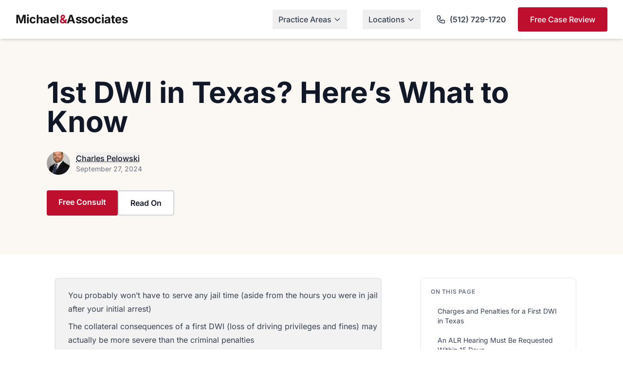

--- FILE ---
content_type: text/html; charset=utf-8
request_url: https://zealousadvocate.com/resources/texas/dwi-dui/first-dui-texas/
body_size: 21610
content:
<!DOCTYPE html>
<html lang="en">
<head>
    <meta charset="UTF-8">
    <meta name="viewport" content="width=device-width, initial-scale=1.0">
    
    <!-- Meta Tags -->
    <title>1st DWI in Texas? Here’s What to Know</title>
    <meta name="description" content="Most first DWIs carry a $2,000 fine and a mandatory minimum of three days in jail, but statistics show that most first offenders only spend a few hours in jail.">
    
    <meta property="og:image" content="https://zealous-advocate-media.s3.amazonaws.com/dev/blog/featured/2025/08/1st-DWI-in-Texas.jpg">
    <!-- Cache Debug Info (view source to see) -->
    
    <meta name="cache-status" content="HIT">
    <meta name="cache-source" content="From cache">
    <meta name="cache-timestamp" content="2026-01-29 17:35:49">
    
    
    <!-- End Cache Debug -->
    
    <!-- JSON-LD Schema Markup -->
    <script type="application/ld+json">
{
  "@context": "https://schema.org",
  "@graph": [
    {
      "@type": "LegalService",
      "@id": "https://zealousadvocate.com#organization",
      "name": "Michael & Associates, Attorneys at Law",
      "url": "https://zealousadvocate.com",
      "description": "Experienced criminal defense attorneys providing aggressive representation with a 98% Success Rate"
    },
    {
      "@type": "Article",
      "@id": "https://zealousadvocate.com/resources/texas/dwi-dui/first-dui-texas/#article",
      "headline": "1st DWI in Texas? Here’s What to Know",
      "name": "1st DWI in Texas? Here’s What to Know",
      "description": "Most first DWIs carry a $2,000 fine and a mandatory minimum of three days in jail, but statistics show that most first offenders only spend a few hours in jail.",
      "datePublished": "2024-09-27T17:54:20+00:00",
      "dateModified": "2025-08-18T22:54:11.142357+00:00",
      "mainEntityOfPage": "https://zealousadvocate.com/resources/texas/dwi-dui/first-dui-texas/",
      "url": "https://zealousadvocate.com/resources/texas/dwi-dui/first-dui-texas/",
      "image": "https://zealous-advocate-media.s3.amazonaws.com/dev/blog/featured/2025/08/1st-DWI-in-Texas.jpg",
      "articleSection": "Dwi Dui",
      "inLanguage": "en-US",
      "author": {
        "@type": "Person",
        "name": "Charles Pelowski",
        "jobTitle": "Criminal Defense Attorney",
        "worksFor": {"@id": "https://zealousadvocate.com#organization"},
        "url": "https://zealousadvocate.com/attorneys/charles-pelowski/",
        "sameAs": ["https://www.texasbar.com/AM/Template.cfm?Section=Find_A_Lawyer&template=/Customsource/MemberDirectory/MemberDirectoryDetail.cfm&ContactID=299383", "https://www.texasbar.com/AM/Template.cfm?Section=Find_A_Lawyer&template=/Customsource/MemberDirectory/MemberDirectoryDetail.cfm&ContactID=299383"]
      },
      "publisher": {
        "@id": "https://zealousadvocate.com#organization"
      },
      "isPartOf": {
        "@id": "https://zealousadvocate.com#website"
      }
    },
    {
      "@type": "WebSite",
      "@id": "https://zealousadvocate.com#website",
      "url": "https://zealousadvocate.com",
      "name": "Michael & Associates, Attorneys at Law",
      "inLanguage": "en-US"
    },
    {
      "@type": "BreadcrumbList",
      "@id": "https://zealousadvocate.com/resources/texas/dwi-dui/first-dui-texas/#breadcrumb",
      "itemListElement": [
        
        {
          "@type": "ListItem",
          "position": 1,
          "name": "Resources",
          "item": "https://zealousadvocate.com/resources/"
        },
        
        {
          "@type": "ListItem",
          "position": 2,
          "name": "Texas",
          "item": "https://zealousadvocate.com/resources/texas/"
        },
        
        {
          "@type": "ListItem",
          "position": 3,
          "name": "Dwi Dui",
          "item": "https://zealousadvocate.com/resources/texas/dwi-dui/"
        },
        
        {
          "@type": "ListItem",
          "position": 4,
          "name": "1st DWI in Texas? Here’s What to Know",
          "item": "https://zealousadvocate.com/resources/texas/dwi-dui/first-dui-texas/"
        }
        
      ]
    }
  ]
}
</script>

    
    
    <!-- Favicon -->
<link rel="icon" type="image/x-icon" href="/static/images/favicon.ico">
<link rel="shortcut icon" type="image/x-icon" href="/static/images/favicon.ico">
<!-- PNG Favicons -->
<link rel="icon" type="image/png" sizes="16x16" href="/static/images/favicon-16x16.png">
<link rel="icon" type="image/png" sizes="32x32" href="/static/images/favicon-32x32.png">
<!-- Apple Touch Icon -->
<link rel="apple-touch-icon" sizes="180x180" href="/static/images/apple-touch-icon.png">
<!-- Android Chrome Icons -->
<link rel="icon" type="image/png" sizes="192x192" href="/static/images/android-chrome-192x192.png">
<link rel="icon" type="image/png" sizes="512x512" href="/static/images/android-chrome-512x512.png">
    <link rel="stylesheet" href="/static/css/dist/styles.d7619d59162d.css">
    <link href="/static/fonts/inter.68132bc9bf73.css" rel="stylesheet">
    <link rel="stylesheet" href="https://cdnjs.cloudflare.com/ajax/libs/font-awesome/6.4.0/css/all.min.css">
    
    <style>
        /* Navigation Styles */
        nav {
            transition: all 0.3s ease;
        }

        /* Dropdown Menu Animation */
        .group:hover .group-hover\:opacity-100 {
            opacity: 1;
        }

        .group:hover .group-hover\:visible {
            visibility: visible;
        }

        /* Mobile Menu Transitions */
        #mobile-menu {
            transition: max-height 0.3s ease-out;
        }

        /* Rotate arrow for dropdown */
        .rotate-180 {
            transform: rotate(180deg);
        }

        /* Add shadow on scroll */
        nav.scrolled {
            box-shadow: 0 2px 4px 0 rgba(0,0,0,.1);
        }
        
        /* Color definitions */
        .bg-light-grey-1 {
            background-color: #FAFAFA;
        }
        
        .bg-light-tan-3 {
            background-color: #FBF8F3;
        }
        
        .bg-primary {
            background-color: rgb(190, 16, 46);
        }
        
        .text-dark-blue-alt {
            color: #243a5a;
        }
        
        .text-primary {
            color: rgb(190, 16, 46);
        }
        
        .text-primary-hover:hover {
            color: rgb(160, 12, 38);
        }
        
        /* Blog-specific styles */
        .prose {
            color: #1a202c;
            max-width: none;
        }
        
        .prose p {
            margin-bottom: 1.5rem;
            line-height: 1.75;
            font-size: 1.125rem;
            color: #374151; /* gray-700 - softer than black */
        }
        
        .prose h1 {
            font-size: 2.25rem;
            font-weight: 800;
            margin-top: 2.5rem;
            margin-bottom: 1rem;
            line-height: 1.2;
        }
        
        .prose h2 {
            font-size: 1.875rem;
            font-weight: 700;
            margin-top: 2.5rem;
            margin-bottom: 1rem;
            line-height: 1.3;
        }
        
        .prose h3 {
            font-size: 1.5rem;
            font-weight: 700;
            margin-top: 2rem;
            margin-bottom: 0.75rem;
            line-height: 1.3;
        }
        
        .prose h4 {
            font-size: 1.25rem;
            font-weight: 700;
            margin-top: 1.75rem;
            margin-bottom: 0.5rem;
        }
        
        .prose ul, .prose ol {
            margin-top: 1.25rem;
            margin-bottom: 1.25rem;
            padding-left: 1.625rem;
            color: #374151; /* gray-700 - same as paragraphs */
        }
        
        .prose li {
            margin-top: 0.5rem;
            margin-bottom: 0.5rem;
            line-height: 1.75;
            color: #374151; /* gray-700 - same as paragraphs */
        }
        
        .prose blockquote {
            border-left: 4px solid #e2e8f0;
            padding-left: 1rem;
            margin-top: 1.75rem;
            margin-bottom: 1.75rem;
            font-style: italic;
            color: #4a5568;
        }
        
        .prose img {
            margin-top: 2rem;
            margin-bottom: 2rem;
            border-radius: 0.5rem;
        }
        
        .prose a {
            color: rgb(190, 16, 46);
            text-decoration: underline;
            font-weight: 500;
        }
        
        .prose a:hover {
            color: rgb(160, 12, 38);
        }
        
        .prose strong {
            font-weight: 700;
        }
        
        .prose code {
            background-color: #f7fafc;
            padding: 0.125rem 0.25rem;
            border-radius: 0.25rem;
            font-size: 0.875rem;
        }
    </style>
    
    
    
    
<!-- ANALYTICS HEAD START -->

    
    
        
            <!-- Google tag (gtag.js) -->
<script async src="https://www.googletagmanager.com/gtag/js?id=G-HJKHEWSBGE"></script>
<script>
  window.dataLayer = window.dataLayer || [];
  function gtag(){dataLayer.push(arguments);}
  gtag('js', new Date());

  gtag('config', 'G-HJKHEWSBGE');
</script>
        
    
        
            <script type="text/javascript" src="//cdn.callrail.com/companies/684292346/0348927d6a27312c5230/12/swap.js"></script>
        
    
        
            <meta name="msvalidate.01" content="F0C82B824190818CFA8D2EBB5CEE79BA" />

<meta name="facebook-domain-verification" content="2i18an8og2fsz9tpzd6kgx816m75tz" />
        
    
        
            <script>
    !function(t,e){var o,n,p,r;e.__SV||(window.posthog && window.posthog.__loaded)||(window.posthog=e,e._i=[],e.init=function(i,s,a){function g(t,e){var o=e.split(".");2==o.length&&(t=t[o[0]],e=o[1]),t[e]=function(){t.push([e].concat(Array.prototype.slice.call(arguments,0)))}}(p=t.createElement("script")).type="text/javascript",p.crossOrigin="anonymous",p.async=!0,p.src=s.api_host.replace(".i.posthog.com","-assets.i.posthog.com")+"/static/array.js",(r=t.getElementsByTagName("script")[0]).parentNode.insertBefore(p,r);var u=e;for(void 0!==a?u=e[a]=[]:a="posthog",u.people=u.people||[],u.toString=function(t){var e="posthog";return"posthog"!==a&&(e+="."+a),t||(e+=" (stub)"),e},u.people.toString=function(){return u.toString(1)+".people (stub)"},o="init Dr Ur fi Lr zr ci Or jr capture Ai calculateEventProperties qr register register_once register_for_session unregister unregister_for_session Jr getFeatureFlag getFeatureFlagPayload isFeatureEnabled reloadFeatureFlags updateEarlyAccessFeatureEnrollment getEarlyAccessFeatures on onFeatureFlags onSurveysLoaded onSessionId getSurveys getActiveMatchingSurveys renderSurvey displaySurvey cancelPendingSurvey canRenderSurvey canRenderSurveyAsync identify setPersonProperties group resetGroups setPersonPropertiesForFlags resetPersonPropertiesForFlags setGroupPropertiesForFlags resetGroupPropertiesForFlags reset get_distinct_id getGroups get_session_id get_session_replay_url alias set_config startSessionRecording stopSessionRecording sessionRecordingStarted captureException loadToolbar get_property getSessionProperty Gr Br createPersonProfile Vr Cr Kr opt_in_capturing opt_out_capturing has_opted_in_capturing has_opted_out_capturing get_explicit_consent_status is_capturing clear_opt_in_out_capturing Hr debug O Wr getPageViewId captureTraceFeedback captureTraceMetric Rr".split(" "),n=0;n<o.length;n++)g(u,o[n]);e._i.push([i,s,a])},e.__SV=1)}(document,window.posthog||[]);
    posthog.init('phc_7CVriigYQalSWN0VDdUFBTBHi5GRtZYY9o8Ig0tzBSX', {
        api_host: 'https://us.i.posthog.com',
        defaults: '2025-11-30',
        person_profiles: 'identified_only', // or 'always' to create profiles for anonymous users as well
    })
</script>
        
    

<!-- ANALYTICS HEAD END -->
</head>
<body class="bg-white font-sans text-gray-900">
    <!-- Navigation -->
    



<!-- Navigation Bar -->
<nav class="bg-white shadow-md fixed w-full top-0 z-50">
    <div class="max-w-7xl mx-auto px-4 sm:px-6 lg:px-8">
        <div class="flex justify-between items-center h-20">
            <!-- Logo -->
            <div class="flex-shrink-0">
                <a href="/" class="flex items-center">
                    <span class="text-2xl" style="font-family: 'Inter', -apple-system, BlinkMacSystemFont, sans-serif; font-weight: 700; color: #141414; letter-spacing: -0.02em;">
                        Michael<span class="text-primary">&</span>Associates
                    </span>
                </a>
            </div>

            <!-- Desktop Navigation -->
            <div class="hidden lg:flex lg:items-center lg:space-x-8">
                <!-- Main Menu Items -->
                <div class="flex items-center space-x-8">
                    <!-- Practice Areas Dropdown -->
                    <div class="relative group">
                        <button class="text-gray-700 hover:text-primary px-3 py-2 text-base font-medium transition-colors duration-200 flex items-center">
                            Practice Areas
                            <svg class="ml-1 h-4 w-4" fill="none" stroke="currentColor" viewBox="0 0 24 24">
                                <path stroke-linecap="round" stroke-linejoin="round" stroke-width="2" d="M19 9l-7 7-7-7"></path>
                            </svg>
                        </button>
                        <!-- Dropdown Menu -->
                        <div class="absolute left-0 mt-2 w-64 bg-white rounded-md shadow-lg opacity-0 invisible group-hover:opacity-100 group-hover:visible transition-all duration-200">
                            <div class="py-1">
                                <a href="/criminal-defense/" class="block px-4 py-3 text-sm text-gray-700 hover:bg-gray-100 hover:text-primary">Criminal Defense</a>
                                <a href="/dwi-dui/" class="block px-4 py-3 text-sm text-gray-700 hover:bg-gray-100 hover:text-primary">DWI/DUI Defense</a>
                                <a href="/assault/" class="block px-4 py-3 text-sm text-gray-700 hover:bg-gray-100 hover:text-primary">Assault & Battery</a>
                                <a href="/drug-possession/" class="block px-4 py-3 text-sm text-gray-700 hover:bg-gray-100 hover:text-primary">Drug Crimes</a>
                                <a href="/theft/" class="block px-4 py-3 text-sm text-gray-700 hover:bg-gray-100 hover:text-primary">Theft Crimes</a>
                            </div>
                        </div>
                    </div>

                    <!-- Locations Dropdown -->
                    <div class="relative group">
                        <button class="text-gray-700 hover:text-primary px-3 py-2 text-base font-medium transition-colors duration-200 flex items-center">
                            Locations
                            <svg class="ml-1 h-4 w-4" fill="none" stroke="currentColor" viewBox="0 0 24 24">
                                <path stroke-linecap="round" stroke-linejoin="round" stroke-width="2" d="M19 9l-7 7-7-7"></path>
                            </svg>
                        </button>
                        <!-- Dropdown Menu -->
                        <div class="absolute left-0 mt-2 w-64 bg-white rounded-md shadow-lg opacity-0 invisible group-hover:opacity-100 group-hover:visible transition-all duration-200">
                            <div class="py-1">
                                
                                    <a href="/criminal-defense/california/los-angeles/" class="block px-4 py-3 text-sm text-gray-700 hover:bg-gray-100 hover:text-primary">
                                        Los Angeles, CA
                                    </a>
                                
                                    <a href="/criminal-defense/tennessee/nashville/" class="block px-4 py-3 text-sm text-gray-700 hover:bg-gray-100 hover:text-primary">
                                        Nashville, TN
                                    </a>
                                
                                    <a href="/criminal-defense/texas/austin/" class="block px-4 py-3 text-sm text-gray-700 hover:bg-gray-100 hover:text-primary">
                                        Austin, TX
                                    </a>
                                
                                    <a href="/criminal-defense/texas/dallas/" class="block px-4 py-3 text-sm text-gray-700 hover:bg-gray-100 hover:text-primary">
                                        Dallas, TX
                                    </a>
                                
                                    <a href="/criminal-defense/texas/fort-worth/" class="block px-4 py-3 text-sm text-gray-700 hover:bg-gray-100 hover:text-primary">
                                        Fort Worth, TX
                                    </a>
                                
                                    <a href="/criminal-defense/texas/houston/" class="block px-4 py-3 text-sm text-gray-700 hover:bg-gray-100 hover:text-primary">
                                        Houston, TX
                                    </a>
                                
                                    <a href="/criminal-defense/texas/san-antonio/" class="block px-4 py-3 text-sm text-gray-700 hover:bg-gray-100 hover:text-primary">
                                        San Antonio, TX
                                    </a>
                                
                            </div>
                        </div>
                    </div>
                </div>

                <!-- Contact Info and CTA -->
                <div class="flex items-center space-x-6 ml-8">
                    <!-- Phone Number -->
                    <a href="tel:+15127291720" class="flex items-center text-gray-700 hover:text-primary transition-colors duration-200">
                        <svg class="h-5 w-5 mr-2" fill="none" stroke="currentColor" viewBox="0 0 24 24">
                            <path stroke-linecap="round" stroke-linejoin="round" stroke-width="2" d="M3 5a2 2 0 012-2h3.28a1 1 0 01.948.684l1.498 4.493a1 1 0 01-.502 1.21l-2.257 1.13a11.042 11.042 0 005.516 5.516l1.13-2.257a1 1 0 011.21-.502l4.493 1.498a1 1 0 01.684.949V19a2 2 0 01-2 2h-1C9.716 21 3 14.284 3 6V5z"></path>
                        </svg>
                        <span class="font-semibold">(512) 729-1720</span>
                    </a>

                    <!-- CTA Button -->
                    <a href="/contact/" class="inline-flex items-center justify-center px-6 py-3 border border-transparent text-base font-medium rounded-md text-white bg-primary hover:bg-primary-hover transition-colors duration-200">
                        Free Case Review
                    </a>
                </div>
            </div>

            <!-- Mobile menu button -->
            <div class="lg:hidden">
                <button type="button" id="mobile-menu-button" class="inline-flex items-center justify-center p-2 rounded-md text-gray-700 hover:text-primary hover:bg-gray-100 focus:outline-none focus:ring-2 focus:ring-inset focus:ring-primary">
                    <span class="sr-only">Open main menu</span>
                    <!-- Hamburger icon -->
                    <svg class="block h-6 w-6" fill="none" stroke="currentColor" viewBox="0 0 24 24">
                        <path stroke-linecap="round" stroke-linejoin="round" stroke-width="2" d="M4 6h16M4 12h16M4 18h16"></path>
                    </svg>
                    <!-- Close icon (hidden by default) -->
                    <svg class="hidden h-6 w-6" fill="none" stroke="currentColor" viewBox="0 0 24 24">
                        <path stroke-linecap="round" stroke-linejoin="round" stroke-width="2" d="M6 18L18 6M6 6l12 12"></path>
                    </svg>
                </button>
            </div>
        </div>
    </div>

    <!-- Mobile menu (hidden by default) -->
    <div class="lg:hidden hidden" id="mobile-menu">
        <div class="px-2 pt-2 pb-3 space-y-1 bg-white shadow-lg">
            <!-- Mobile Practice Areas -->
            <div class="border-t border-gray-200 pt-2">
                <button class="w-full text-left px-3 py-2 text-base font-medium text-gray-700 hover:text-primary hover:bg-gray-50 flex items-center justify-between" id="mobile-practice-areas-button">
                    Practice Areas
                    <svg class="h-4 w-4 transition-transform" fill="none" stroke="currentColor" viewBox="0 0 24 24">
                        <path stroke-linecap="round" stroke-linejoin="round" stroke-width="2" d="M19 9l-7 7-7-7"></path>
                    </svg>
                </button>
                <!-- Mobile Practice Areas Submenu -->
                <div class="hidden pl-6" id="mobile-practice-areas-menu">
                    <a href="/criminal-defense/" class="block px-3 py-2 text-base font-medium text-gray-600 hover:text-primary hover:bg-gray-50">Criminal Defense</a>
                    <a href="/dwi-dui/" class="block px-3 py-2 text-base font-medium text-gray-600 hover:text-primary hover:bg-gray-50">DWI/DUI Defense</a>
                    <a href="/assault/" class="block px-3 py-2 text-base font-medium text-gray-600 hover:text-primary hover:bg-gray-50">Assault & Battery</a>
                    <a href="/drug-possession/" class="block px-3 py-2 text-base font-medium text-gray-600 hover:text-primary hover:bg-gray-50">Drug Crimes</a>
                    <a href="/theft/" class="block px-3 py-2 text-base font-medium text-gray-600 hover:text-primary hover:bg-gray-50">Theft Crimes</a>
                </div>
            </div>

            <!-- Mobile Locations -->
            <div class="border-t border-gray-200 pt-2">
                <button class="w-full text-left px-3 py-2 text-base font-medium text-gray-700 hover:text-primary hover:bg-gray-50 flex items-center justify-between" id="mobile-locations-button">
                    Locations
                    <svg class="h-4 w-4 transition-transform" fill="none" stroke="currentColor" viewBox="0 0 24 24">
                        <path stroke-linecap="round" stroke-linejoin="round" stroke-width="2" d="M19 9l-7 7-7-7"></path>
                    </svg>
                </button>
                <!-- Mobile Locations Submenu -->
                <div class="hidden pl-6" id="mobile-locations-menu">
                    
                        <a href="/criminal-defense/california/los-angeles/" class="block px-3 py-2 text-base font-medium text-gray-600 hover:text-primary hover:bg-gray-50">
                            Los Angeles, CA
                        </a>
                    
                        <a href="/criminal-defense/tennessee/nashville/" class="block px-3 py-2 text-base font-medium text-gray-600 hover:text-primary hover:bg-gray-50">
                            Nashville, TN
                        </a>
                    
                        <a href="/criminal-defense/texas/austin/" class="block px-3 py-2 text-base font-medium text-gray-600 hover:text-primary hover:bg-gray-50">
                            Austin, TX
                        </a>
                    
                        <a href="/criminal-defense/texas/dallas/" class="block px-3 py-2 text-base font-medium text-gray-600 hover:text-primary hover:bg-gray-50">
                            Dallas, TX
                        </a>
                    
                        <a href="/criminal-defense/texas/fort-worth/" class="block px-3 py-2 text-base font-medium text-gray-600 hover:text-primary hover:bg-gray-50">
                            Fort Worth, TX
                        </a>
                    
                        <a href="/criminal-defense/texas/houston/" class="block px-3 py-2 text-base font-medium text-gray-600 hover:text-primary hover:bg-gray-50">
                            Houston, TX
                        </a>
                    
                        <a href="/criminal-defense/texas/san-antonio/" class="block px-3 py-2 text-base font-medium text-gray-600 hover:text-primary hover:bg-gray-50">
                            San Antonio, TX
                        </a>
                    
                </div>
            </div>

            <!-- Mobile Contact Section -->
            <div class="border-t border-gray-200 pt-4 pb-3">
                <a href="tel:+15127291720" class="flex items-center px-3 py-2 text-base font-medium text-gray-700 hover:text-primary">
                    <svg class="h-5 w-5 mr-2" fill="none" stroke="currentColor" viewBox="0 0 24 24">
                        <path stroke-linecap="round" stroke-linejoin="round" stroke-width="2" d="M3 5a2 2 0 012-2h3.28a1 1 0 01.948.684l1.498 4.493a1 1 0 01-.502 1.21l-2.257 1.13a11.042 11.042 0 005.516 5.516l1.13-2.257a1 1 0 011.21-.502l4.493 1.498a1 1 0 01.684.949V19a2 2 0 01-2 2h-1C9.716 21 3 14.284 3 6V5z"></path>
                    </svg>
                    <span class="font-semibold">(512) 729-1720</span>
                </a>
                <div class="mt-3 px-3">
                    <a href="/contact/" class="block w-full text-center px-6 py-3 border border-transparent text-base font-medium rounded-md text-white bg-primary hover:bg-primary-hover">
                        Free Case Review
                    </a>
                </div>
            </div>
        </div>
    </div>
</nav>

<!-- Navigation JavaScript -->
<script>
    // Mobile menu toggle
    const mobileMenuButton = document.getElementById('mobile-menu-button');
    const mobileMenu = document.getElementById('mobile-menu');
    const hamburgerIcon = mobileMenuButton.querySelector('svg:first-child');
    const closeIcon = mobileMenuButton.querySelector('svg:last-child');

    mobileMenuButton.addEventListener('click', () => {
        mobileMenu.classList.toggle('hidden');
        hamburgerIcon.classList.toggle('hidden');
        closeIcon.classList.toggle('hidden');
    });

    // Mobile submenu toggles
    const practiceAreasButton = document.getElementById('mobile-practice-areas-button');
    const practiceAreasMenu = document.getElementById('mobile-practice-areas-menu');
    const locationsButton = document.getElementById('mobile-locations-button');
    const locationsMenu = document.getElementById('mobile-locations-menu');

    practiceAreasButton.addEventListener('click', () => {
        practiceAreasMenu.classList.toggle('hidden');
        practiceAreasButton.querySelector('svg').classList.toggle('rotate-180');
    });

    locationsButton.addEventListener('click', () => {
        locationsMenu.classList.toggle('hidden');
        locationsButton.querySelector('svg').classList.toggle('rotate-180');
    });

    // Add shadow on scroll
    window.addEventListener('scroll', () => {
        if (window.scrollY > 0) {
            document.querySelector('nav').classList.add('scrolled');
        } else {
            document.querySelector('nav').classList.remove('scrolled');
        }
    });
</script>

<style>
    .rotate-180 {
        transform: rotate(180deg);
    }

    /* Add shadow on scroll */
    nav.scrolled {
        box-shadow: 0 2px 4px 0 rgba(0,0,0,.1);
    }
</style>
    
    <!-- Spacer to account for fixed navigation -->
    <div class="h-20"></div>
    
    
<!-- Hero Section with Tan Background -->
<div class="hero-section bg-light-tan-3 py-16 md:py-20">
    <div class="max-w-6xl mx-auto px-4 sm:px-6 lg:px-8">
        <!-- Article Header -->
        <header>
            <h1 class="text-4xl md:text-5xl lg:text-6xl font-bold text-gray-900 mb-8 leading-tight">1st DWI in Texas? Here’s What to Know</h1>
            
            <!-- Author and Date -->
            <div class="flex items-center mb-8 relative">
                
                    <!-- Attorney Author -->
                    <!-- Author Avatar -->
                    
                    <img src="https://zealous-advocate-media.s3.amazonaws.com/prod/attorneys/_charles-pelowskiimage-e1713195562593.webp" alt="Charles Pelowski" class="w-12 h-12 rounded-full object-cover mr-3">
                    
                    <div>
                        <button type="button" class="author-popover-trigger font-medium text-gray-900 hover:text-primary underline decoration-dotted underline-offset-2 cursor-pointer" data-author-id="12">
                            Charles Pelowski
                        </button>
                        <div class="text-sm text-gray-500">September 27, 2024</div>
                    </div>
                
                
                
                <!-- Author Popover (attorneys only) -->
                <div id="author-popover-12" class="author-popover absolute left-0 top-full mt-2 w-72 bg-white border border-gray-200 rounded-lg shadow-lg p-4 z-50 hidden">
                    <div class="mb-3">
                        <div class="flex items-start space-x-3 mb-2">
                            
                            <img src="https://zealous-advocate-media.s3.amazonaws.com/prod/attorneys/_charles-pelowskiimage-e1713195562593.webp" alt="Charles Pelowski" class="w-10 h-10 rounded-full object-cover flex-shrink-0">
                            
                            <div class="flex-1">
                                <a href="/attorneys/charles-pelowski/" class="group">
                                    <h3 class="font-semibold text-primary text-base inline-flex items-center">
                                        Charles Pelowski
                                        <svg class="w-3 h-3 ml-1" fill="none" stroke="currentColor" viewBox="0 0 24 24">
                                            <path stroke-linecap="round" stroke-linejoin="round" stroke-width="2" d="M10 6H6a2 2 0 00-2 2v10a2 2 0 002 2h10a2 2 0 002-2v-4M14 4h6m0 0v6m0-6L10 14"></path>
                                        </svg>
                                    </h3>
                                </a>
                                <p class="text-xs text-gray-600 mt-0.5">Senior Defense Attorney</p>
                            </div>
                        </div>
                        
                        <div class="ml-12 text-xs text-gray-500">
                            
                            <p>Texas Tech University</p>
                            
                            
                            <p>Texas Tech University</p>
                            
                        </div>
                        
                    </div>
                    
                    
                    <p class="text-xs text-gray-600 mb-3 leading-relaxed">Charles defends everything from minor infractions to high-profile murders with creative strategy, deep commitment to the jury trial system, and an unwavering drive to fight for the underdog.</p>
                    
                    
                    <div class="pt-3 border-t border-gray-100 flex items-center justify-between">
                        
                        <div class="text-xs text-gray-600">
                            <span class="font-medium">Bar #:</span> 
                            
                            <a href="https://www.texasbar.com/AM/Template.cfm?Section=Find_A_Lawyer&amp;template=/Customsource/MemberDirectory/MemberDirectoryDetail.cfm&amp;ContactID=299383" target="_blank" class="text-primary hover:underline">24061053</a>
                            
                        </div>
                        
                        
                        
                        <a href="https://www.texasbar.com/AM/Template.cfm?Section=Find_A_Lawyer&amp;template=/Customsource/MemberDirectory/MemberDirectoryDetail.cfm&amp;ContactID=299383" target="_blank" class="text-primary hover:text-red-700 transition" title="LinkedIn Profile">
                            <i class="fab fa-linkedin text-lg"></i>
                        </a>
                        
                    </div>
                </div>
                
            </div>
            
            <!-- CTA Buttons -->
            <div class="flex gap-4">
                <a href="/contact/" class="bg-primary text-white px-6 py-3 rounded-md font-semibold hover:bg-red-700 transition">
                    Free Consult
                </a>
                <button onclick="document.getElementById('article-content').scrollIntoView({ behavior: 'smooth' })" class="bg-white text-gray-900 border-2 border-gray-300 px-6 py-3 rounded-md font-semibold hover:bg-gray-50 transition">
                    Read On
                </button>
            </div>
        </header>
    </div>
</div>

<!-- Main Content with Medium Width Layout -->
<div class="max-w-6xl mx-auto px-4 sm:px-6 lg:px-8 py-12">
    <div class="grid lg:grid-cols-3 gap-12 lg:gap-16">
        <!-- Main Article - 2 columns on desktop -->
        <article class="lg:col-span-2 lg:self-start">
            
            <!-- Mobile TOC (Progressive Enhancement) -->
            
            <details class="toc-mobile lg:hidden mb-6" id="mobile-toc">
                <summary class="toc-mobile-header cursor-pointer select-none list-none flex justify-between items-center bg-gray-50 border border-gray-200 rounded-lg px-4 py-3">
                    <span class="font-semibold text-gray-900">On this page</span>
                    <svg class="chevron w-5 h-5 text-gray-500 transition-transform" width="20" height="20" fill="none" stroke="currentColor" viewBox="0 0 24 24">
                        <path stroke-linecap="round" stroke-linejoin="round" stroke-width="2" d="M19 9l-7 7-7-7"></path>
                    </svg>
                </summary>
                <nav class="toc-mobile-content bg-white border-x border-b border-gray-200 rounded-b-lg">
                    
                    <a href="#charges-and-penalties-for-a-first-dwi-in-texas" class="toc-mobile-item block px-4 py-3 text-gray-700 hover:bg-gray-50 hover:text-primary transition border-t border-gray-100 first:border-t-0">
                        Charges and Penalties for a First DWI in Texas
                    </a>
                    
                    <a href="#an-alr-hearing-must-be-requested-within-15-days" class="toc-mobile-item block px-4 py-3 text-gray-700 hover:bg-gray-50 hover:text-primary transition border-t border-gray-100 first:border-t-0">
                        An ALR Hearing Must Be Requested Within 15 Days
                    </a>
                    
                    <a href="#what-kind-of-sentence-should-i-expect-for-a-first-" class="toc-mobile-item block px-4 py-3 text-gray-700 hover:bg-gray-50 hover:text-primary transition border-t border-gray-100 first:border-t-0">
                        What Kind of Sentence Should I Expect for a First DWI?
                    </a>
                    
                    <a href="#texas-second-chance-law" class="toc-mobile-item block px-4 py-3 text-gray-700 hover:bg-gray-50 hover:text-primary transition border-t border-gray-100 first:border-t-0">
                        Texas’ Second-Chance Law
                    </a>
                    
                    <a href="#how-to-get-your-dwi-charge-dismissed" class="toc-mobile-item block px-4 py-3 text-gray-700 hover:bg-gray-50 hover:text-primary transition border-t border-gray-100 first:border-t-0">
                        How to Get Your DWI Charge Dismissed
                    </a>
                    
                </nav>
            </details>
            
    
            <!-- Featured Image removed - keeping for SEO/social but not displaying -->
            
            <!-- Article Content -->
            <div id="article-content" class="prose prose-lg max-w-none">
                
                <div id="inline-cta-container" data-post-id="353" class="not-prose hidden border-l-4 border-primary bg-gray-50 p-4 sm:p-6 rounded-r-lg mb-8" role="region" aria-label="Contact prompt">
                    <!-- Initial question state -->
                    <div id="cta-question" class="cta-state">
                        <p class="text-base sm:text-lg font-medium text-gray-900 mb-4">Are you facing criminal charges?</p>
                        <div class="flex flex-col sm:flex-row gap-3">
                            <button id="cta-yes" class="px-6 py-3 bg-primary text-white rounded-md font-semibold hover:bg-red-700 transition shadow-sm">
                                Yes
                            </button>
                            <button id="cta-no" class="px-6 py-3 bg-gray-100 text-gray-700 border border-gray-300 rounded-md font-semibold hover:bg-gray-200 transition shadow-sm">
                                No, just researching
                            </button>
                        </div>
                    </div>

                    <!-- Expanded CTA state (hidden initially) -->
                    <div id="cta-expanded" class="cta-state hidden" aria-live="polite">
                        <p class="text-base sm:text-lg font-medium text-gray-900 mb-4">Get a free, confidential case review</p>
                        <a href="/contact/" id="cta-contact-link" class="inline-flex items-center px-6 py-3 bg-primary rounded-md font-semibold hover:bg-red-700 transition shadow-sm" style="color: white !important;">
                            Schedule Free Consultation
                            <svg class="ml-2 w-4 h-4" fill="none" stroke="currentColor" viewBox="0 0 24 24" aria-hidden="true" style="color: white;">
                                <path stroke-linecap="round" stroke-linejoin="round" stroke-width="2" d="M9 5l7 7-7 7"></path>
                            </svg>
                        </a>
                    </div>
                </div>
                
                <div class="entry-content w-full prose lg:prose-lg prose max-w-none px-4 lg:prose-xl font-body prose-a:text-primary">
<div class="wp-block-group has-border-color has-foreground-border-color has-background is-layout-flow wp-block-group-is-layout-flow" style="border-width:2px;border-radius:8px;background-color:#f2f2f2;padding-top:var(--wp--preset--spacing--20);padding-right:var(--wp--preset--spacing--30);padding-bottom:var(--wp--preset--spacing--20);padding-left:var(--wp--preset--spacing--30)"><div>
<ul>
<li>You probably won’t have to serve any jail time (aside from the hours you were in jail after your initial arrest)</li>
<li>The collateral consequences of a first DWI (loss of driving privileges and fines) may actually be more severe than the criminal penalties</li>
<li>Less than 1% of our first DWI cases result in jail time or total loss of driving privileges</li>
</ul>
</div></div>
<p>Most first DWIs are Class B misdemeanors, which carry a maximum of 180 days in jail, a $2,000 fine, and a mandatory minimum of three days in county jail (which can be suspended or probated).</p>
<p>However, statistics show that most first offenders won’t spend more than a few hours in jail. It’s important to remember to stay calm, contact a lawyer immediately, and do not plead guilty.</p>
<p>If you get a first DWI in Texas, it’s not the end of the world. We estimate that less than 1% of our first DWI cases result in jail time.  </p>
<p>However, a first DWI can be expensive – particularly if you plead guilty. Fines and fees alone can add up to more than $5,000. And your car insurance rates will increase.</p>
<p>Read on to learn what you can expect after a DWI arrest.</p>
<h2 id="charges-and-penalties-for-a-first-dwi-in-texas">Charges and Penalties for a First DWI in Texas</h2>
<p>Most first-time DWI offenses are classified as <a href="https://zealousadvocate.com/resources/texas/class-b-misdemeanor-texas/" rel="noopener" target="_blank" title="">Class B misdemeanors</a>, with a maximum fine of $2,000, up to 180 days in jail, and a mandatory minimum of three days in county jail (which can be suspended or probated.)</p>
<p>The likelihood of getting the maximum penalties for a first offense is minimal, particularly if you have an experienced DWI attorney. However, a few extenuating circumstances can lead to elevated felony charges for a first offense.</p>
<ul>
<li><strong>DWI with an open container: </strong>This remains a Class B misdemeanor, but the presence of an open container can result in a minimum jail sentence of six days.</li>
<li><strong>BAC of .15 or higher: </strong>If your blood test shows a blood alcohol concentration (BAC) of 0.15 or higher, it is considered a <a href="https://zealousadvocate.com/resources/texas/class-a-misdemeanors/" title="">Class A misdemeanor</a>. The maximum penalty is a fine of up to $4,000 and up to a year in jail. </li>
<li><strong>DWI with a passenger under 15: </strong>This is considered a state jail felony in Texas. The maximum penalty is a fine of up to $10,000 and two years in state jail.</li>
<li><strong>Intoxication assault: </strong>This is considered a <a href="https://zealousadvocate.com/resources/texas/third-degree-felony-texas/" title="">third-degree felony</a> in Texas and can carry a fine of up to $10,000 and between 2 to 10 years in prison. </li>
<li><strong>Intoxication manslaughter: </strong>This is a second-degree felony in Texas. It can carry between  2 to 20 years in prison and a $10,000 fine, plus mandatory community service.</li>
</ul>
<h2 id="an-alr-hearing-must-be-requested-within-15-days">An ALR Hearing Must Be Requested Within 15 Days</h2>
<p>Losing your driver’s license is a risk with any DWI arrest. We can help to prevent that. Within 15 days of your arrest, you must request an Administrative License Revocation hearing. </p>
<p>An ALR hearing is a civil proceeding to determine whether your driver’s license should be suspended following a DWI or DUI arrest. This hearing is separate from the criminal case and focuses on whether a person’s driver’s license should be suspended due to the DWI/DUI incident. You will also have a separate defense lawyer.</p>
<p>Think of the ALR as two parallel train tracks. The trains don’t jump from one track to another, but they’re both headed in the same direction.</p>
<p>This hearing is not only a critical way to protect your driving privileges – it also helps us to determine how strong the state’s DWI case against you is. The hearing allows our experienced ALR team to hear any evidence the state thinks it has against you. Then, we can use that information to fight the charges against you. </p>
<p>The ALR is not the same as a DWI trial — it doesn’t address guilt but focuses exclusively on driver’s license suspension. It gives the state a chance to determine whether your license should be suspended and you (or your attorney – you do not need to be present) the chance to demonstrate why it shouldn’t.</p>
<p>If you win the ALR hearing, you could still lose your driver’s license during a DWI trial, but our goal is to avoid license suspension altogether. </p>
<p>If you lose the ALR hearing, we can request an Occupational Driver’s License (ODL), which will allow you to continue to drive to work and complete essential tasks. We rarely, if ever, have issues obtaining an ODL for clients. </p>
<h2 id="what-kind-of-sentence-should-i-expect-for-a-first-">What Kind of Sentence Should I Expect for a First DWI?</h2>
<p>Most people who face misdemeanor charges (and don’t automatically plead no contest or guilty) typically do not end up in jail. </p>
<p>We always strive for complete case dismissal, which we will get into in a bit, but there are also several alternative sentencing options, including</p>
<ul>
<li>Deferred adjudication</li>
<li>Probation</li>
<li>Negotiating reduced charges</li>
</ul>
<p>Additionally, some first-time offenders may be eligible for a pretrial intervention program (PTI). The goal of these programs is to focus on rehabilitation to reduce future incidents. When enrolled in a PTI, your case remains active until all conditions have been met. After that, the case will be dismissed. It is similar to probation, except you’re eligible to have your arrest expunged from your record, and you may not be required to attend regular meetings with a probation officer.</p>
<p>Typical conditions for a PTI include:</p>
<ul>
<li>Attending alcohol awareness classes</li>
<li>Submitting to regular drug and alcohol testing</li>
<li>Performing community service</li>
<li>Attendance at counseling sessions or a victim impact panel.</li>
<li>Meeting with a program supervisor</li>
</ul>
<h3>First DWI Sentencing Statistics</h3>
<p>Additionally, we pulled data from the five largest counties in Texas to see the outcomes. In 2023, there were 30,066 first-time DWI charges in Texas’ five largest counties, and 24% were sentenced to jail time.</p>
<p>Most first DWI cases in Bexar, Dallas, Harris, Tarrant, and Travis counties ended with either a guilty plea or a dismissal:</p>
<figure class="is-style-stripes"><table class="has-fixed-layout"><tbody><tr><td><strong>Outcome</strong></td><td><strong>Total cases</strong></td><td><strong>Percentage</strong></td></tr><tr><td><strong>Guilty pleas</strong></td><td>10,574</td><td>39.29%</td></tr><tr><td><strong>Dismissals</strong></td><td>10,294</td><td>38.25%</td></tr><tr><td><strong>Deferred adjudication</strong></td><td>4,350</td><td>16.16%</td></tr><tr><td><strong>Convictions (by a judge or jury)</strong></td><td>77</td><td>.29%</td></tr><tr><td><strong>Acquittals (by a judge or jury)</strong></td><td>36</td><td>.13%</td></tr><tr><td><strong>Motions to revoke probation</strong></td><td>1,541</td><td>5.73%</td></tr><tr><td><strong>Other outcomes</strong></td><td>42</td><td>.16%</td></tr></tbody></table><figcaption>Source: <a href="https://courtsdata.traviscountytx.gov/CriminalAnalytics/">https://courtsdata.traviscountytx.gov/CriminalAnalytics/</a></figcaption></figure>
<p>About 66% of first-time offenders who were either convicted or pleaded guilty or no contest were sentenced to county jail (usually for about 72 hours), while 34% were sentenced to probation.</p>
<p>To be clear, these statistics are averages that include those who hired a court-appointed attorney or who pleaded guilty: we almost never expect a conviction for our clients charged with a 1st DWI.</p>
<h2 id="texas-second-chance-law">Texas’ Second-Chance Law</h2>
<p>Passed in 2018, Texas’ Second Chance Law provides some first-time DWI offenders the chance to have their records sealed, though you will have to go back to court to ask the judge to grant this.  </p>
<p>However, some criteria must be met:</p>
<ul>
<li>There may be a waiting period that starts when your sentence has been completed</li>
<li>You must complete an application process by petitioning the court in the county of your conviction</li>
<li>You must show that you’ve complied with all court orders and conditions attached to your case (including payment of all fines, fees, and any restitution the court has ordered).</li>
<li>You may be required to install an ignition interlock device (IID) in your vehicle as a condition of the program </li>
<li>Your DWI must not have involved any factors that would elevate it to a felony, such as BAC over .15 or driving with a passenger under the age of 15</li>
</ul>
<h2 id="how-to-get-your-dwi-charge-dismissed">How to Get Your DWI Charge Dismissed</h2>
<ul>
<li>DO NOT plead guilty</li>
<li>Contact an experienced DWI attorney as soon as possible</li>
<li>Have your attorney request an Administrative License Revocation hearing within 15 days of your arrest</li>
</ul>
<p>Each case is unique, so we will review all aspects of your arrest and use the following tactics to fight your case:</p>
<p><strong>Challenging your traffic stop: </strong>Did the police have reasonable suspicion to pull you over? If the stop was not justified, any evidence found during the stop could be suppressed. This includes breathalyzer result</p>
<p><strong>Improper police procedures: </strong>Did the officer fail to follow the appropriate protocols?</p>
<p><strong>Questioning a field sobriety test: </strong>These tests are designed for failure. Improper instructions, weather conditions, and other variables could help us challenge the validity of the results. </p>
<p><strong>Physical conditions: </strong>Do you have an injury, disability, or medical condition that makes it difficult to perform field sobriety tests?</p>
<p><strong>Breathalyzer malfunctions:</strong> Breathalyzer machines must be properly calibrated. Otherwise, results can be inaccurate.</p>
<p><strong>Blood test errors: </strong>Contamination, improper storage, or improper handling of blood samples can affect the results.</p>
<p><strong>Medical conditions:</strong> Breath tests are notoriously inaccurate for people with health conditions such as diabetes and GERD (gastroesophageal reflux disease). The use of certain medications or even a poorly-timed burp can lead to false positives.</p>
<p><strong>Were your constitutional rights violated? </strong>If you were not adequately informed of your Miranda rights (the right to remain silent) during the arrest before you were officially questioned, we may be able to exclude any statements or admissions.</p>
<p><strong>Reviewing police video: </strong>Reviewing video footage of the traffic stop, field sobriety tests, and arrest may prove that the officer’s observations were incorrect or that you were not impaired.</p>
<p><strong>Witness testimony:</strong> Are there witnesses who could testify that you were not impaired?</p>
<p><strong>Is the evidence insufficient?</strong> If the prosecution cannot prove beyond a reasonable doubt that you were impaired, we may be able to file a motion to dismiss the case. </p>
<p>Even if dismissal is not possible, your attorney may be able to negotiate a reduction in charges (e.g., from DWI to reckless driving) or enroll you in a pre-trial diversion program. </p>
</div>
            </div>
            
            <!-- Author Box at Bottom -->
            <div class="mt-12 p-8 bg-gray-50 rounded-lg border border-gray-200">
                <div class="flex items-start space-x-4">
                    
                        <!-- Attorney Author Bio -->
                        
                        <img src="https://zealous-advocate-media.s3.amazonaws.com/prod/attorneys/_charles-pelowskiimage-e1713195562593.webp" alt="Charles Pelowski" class="w-20 h-20 rounded-full object-cover flex-shrink-0">
                        
                        <div class="flex-1">
                            <h3 class="text-xl font-bold text-gray-900 mb-2">
                                About <a href="/attorneys/charles-pelowski/" class="text-gray-900 hover:text-primary transition">Charles Pelowski</a>
                            </h3>
                            
                            <p class="text-gray-600 leading-relaxed mb-4">Charles Pelowski is a Senior Trial Attorney at Michael &amp; Associates based in Houston, Texas, and a Board Certified Criminal Law Specialist by the Texas Board of Legal Specialization. For more than 15 years, he has defended clients across Texas in cases ranging from misdemeanors to serious felonies, trying dozens of jury trials and handling multiple criminal appeals—including reversals and an appeal-winning acquittal. Board Certification in Criminal Law is one of the highest professional dis…</p>
                            
                            <div class="flex items-center gap-4">
                                <a href="/attorneys/charles-pelowski/" class="text-primary hover:text-red-700 font-medium">View Full Profile →</a>
                                
                            </div>
                        </div>
                    
                </div>
            </div>
            
        </article>
        
        <!-- Sidebar - 1 column on desktop -->
        <aside class="lg:col-span-1">
            <!-- Desktop TOC -->
            
            <div class="toc-desktop" id="desktop-toc" style="display: none;">
                <div class="toc-sticky-wrapper" id="toc-sticky">
                    <nav aria-label="Table of contents" class="bg-white border border-gray-200 rounded-lg p-5">
                        <h2 class="toc-title text-xs font-semibold uppercase text-gray-500 tracking-wider mb-4">On this page</h2>
                        <ul role="list" class="space-y-2 max-h-[calc(100vh-10rem)] overflow-y-auto">
                            
                            <li role="listitem">
                                <a href="#charges-and-penalties-for-a-first-dwi-in-texas" class="toc-item block text-sm text-gray-700 hover:text-primary py-1.5 px-3 rounded hover:bg-gray-50 transition border-l-2 border-transparent hover:border-primary">
                                    Charges and Penalties for a First DWI in Texas
                                </a>
                            </li>
                            
                            <li role="listitem">
                                <a href="#an-alr-hearing-must-be-requested-within-15-days" class="toc-item block text-sm text-gray-700 hover:text-primary py-1.5 px-3 rounded hover:bg-gray-50 transition border-l-2 border-transparent hover:border-primary">
                                    An ALR Hearing Must Be Requested Within 15 Days
                                </a>
                            </li>
                            
                            <li role="listitem">
                                <a href="#what-kind-of-sentence-should-i-expect-for-a-first-" class="toc-item block text-sm text-gray-700 hover:text-primary py-1.5 px-3 rounded hover:bg-gray-50 transition border-l-2 border-transparent hover:border-primary">
                                    What Kind of Sentence Should I Expect for a First DWI?
                                </a>
                            </li>
                            
                            <li role="listitem">
                                <a href="#texas-second-chance-law" class="toc-item block text-sm text-gray-700 hover:text-primary py-1.5 px-3 rounded hover:bg-gray-50 transition border-l-2 border-transparent hover:border-primary">
                                    Texas’ Second-Chance Law
                                </a>
                            </li>
                            
                            <li role="listitem">
                                <a href="#how-to-get-your-dwi-charge-dismissed" class="toc-item block text-sm text-gray-700 hover:text-primary py-1.5 px-3 rounded hover:bg-gray-50 transition border-l-2 border-transparent hover:border-primary">
                                    How to Get Your DWI Charge Dismissed
                                </a>
                            </li>
                            
                        </ul>
                    </nav>
                    <!-- CTA Button under TOC -->
                    <a href="/contact/" class="toc-cta-button mt-4 block bg-primary text-white p-5 hover:bg-red-700 transition-all duration-300 group relative overflow-hidden">
                        <div class="flex items-start justify-between gap-3">
                            <div class="flex-1">
                                <div class="font-bold text-lg leading-tight mb-1.5">Don't face charges alone</div>
                                <div class="text-sm opacity-90 leading-relaxed">Get a free case review today</div>
                            </div>
                            <svg class="w-12 h-12 flex-shrink-0 transform rotate-[-45deg] group-hover:translate-x-1 group-hover:-translate-y-1 transition-transform duration-300" fill="none" stroke="currentColor" viewBox="0 0 24 24" stroke-width="2.5">
                                <path stroke-linecap="round" stroke-linejoin="round" d="M5 12h14M12 5l7 7-7 7"></path>
                            </svg>
                        </div>
                        <!-- Subtle gradient overlay -->
                        <div class="absolute inset-0 bg-gradient-to-br from-transparent via-transparent to-black/10 pointer-events-none"></div>
                    </a>
                </div>
            </div>
            
        </aside>
    </div>
</div>

<!-- Related Posts Section -->

<section class="related-posts-section bg-gray-50 py-16 mt-16">
    <div class="max-w-7xl mx-auto px-4 sm:px-6 lg:px-8">
        <!-- Section Header -->
        <div class="mb-12">
            <h2 class="text-3xl font-bold text-gray-900">Related</h2>
        </div>

        <!-- Posts Grid -->
        <div class="grid grid-cols-1 md:grid-cols-2 lg:grid-cols-4 gap-6">
            
            <article class="related-post-card bg-white rounded-lg overflow-hidden shadow-sm hover:shadow-md transition-shadow">
                <a href="/resources/texas/dwi-dui/per-se-intoxication/" class="block group">
                    <!-- Featured Image -->
                    <div class="aspect-w-16 aspect-h-9 bg-gray-200 overflow-hidden">
                        
                        <div class="w-full h-full flex items-center justify-center bg-gradient-to-br from-gray-100 to-gray-200">
                            <svg class="w-12 h-12 text-gray-400" fill="none" stroke="currentColor" viewBox="0 0 24 24">
                                <path stroke-linecap="round" stroke-linejoin="round" stroke-width="1.5" d="M19 20H5a2 2 0 01-2-2V6a2 2 0 012-2h10a2 2 0 012 2v1m2 13a2 2 0 01-2-2V7m2 13a2 2 0 002-2V9.5a2.5 2.5 0 00-2.5-2.5H15"></path>
                            </svg>
                        </div>
                        
                    </div>

                    <!-- Card Content -->
                    <div class="p-5">
                        <!-- Category -->
                        <div class="mb-2">
                            <span class="text-xs font-semibold uppercase tracking-wider text-primary">
                                Dwi Dui
                            </span>
                        </div>

                        <!-- Title -->
                        <h3 class="text-lg font-bold text-gray-900 mb-3 leading-tight line-clamp-2 group-hover:text-primary transition-colors">
                            Per Se Intoxication in Texas: What It Means, How It Works, and Why It Matters in DWI Cases
                        </h3>

                        <!-- Meta -->
                        <div class="flex items-center justify-between text-sm text-gray-500">
                            <span class="truncate mr-2">By 
                                Ben Michael
                            </span>
                            <span class="flex-shrink-0">6 min read</span>
                        </div>
                    </div>
                </a>
            </article>
            
            <article class="related-post-card bg-white rounded-lg overflow-hidden shadow-sm hover:shadow-md transition-shadow">
                <a href="/resources/texas/dwi-dui/jail-first-dwi/" class="block group">
                    <!-- Featured Image -->
                    <div class="aspect-w-16 aspect-h-9 bg-gray-200 overflow-hidden">
                        
                        <img src="https://zealous-advocate-media.s3.amazonaws.com/dev/blog/featured/2025/11/shutterstock_1030254055.jpg" 
                             alt="Statistics show that it&#x27;s unlikely that first-time DWI offenders in Texas will be sentenced to serve jail time."
                             class="w-full h-full object-cover group-hover:scale-105 transition-transform duration-300"
                             loading="lazy">
                        
                    </div>

                    <!-- Card Content -->
                    <div class="p-5">
                        <!-- Category -->
                        <div class="mb-2">
                            <span class="text-xs font-semibold uppercase tracking-wider text-primary">
                                Dwi Dui
                            </span>
                        </div>

                        <!-- Title -->
                        <h3 class="text-lg font-bold text-gray-900 mb-3 leading-tight line-clamp-2 group-hover:text-primary transition-colors">
                            Can You Go to Jail for a First DWI in Texas? What Really Happens
                        </h3>

                        <!-- Meta -->
                        <div class="flex items-center justify-between text-sm text-gray-500">
                            <span class="truncate mr-2">By 
                                Ben Michael
                            </span>
                            <span class="flex-shrink-0">6 min read</span>
                        </div>
                    </div>
                </a>
            </article>
            
            <article class="related-post-card bg-white rounded-lg overflow-hidden shadow-sm hover:shadow-md transition-shadow">
                <a href="/resources/texas/dwi-dui/third-dwi/" class="block group">
                    <!-- Featured Image -->
                    <div class="aspect-w-16 aspect-h-9 bg-gray-200 overflow-hidden">
                        
                        <img src="https://zealous-advocate-media.s3.amazonaws.com/dev/blog/featured/2026/01/shutterstock_1324235708_copy.jpg" 
                             alt="Unlike first and second DWIs, which are typically prosecuted as misdemeanors, a third DWI is classified as a third-degree felony."
                             class="w-full h-full object-cover group-hover:scale-105 transition-transform duration-300"
                             loading="lazy">
                        
                    </div>

                    <!-- Card Content -->
                    <div class="p-5">
                        <!-- Category -->
                        <div class="mb-2">
                            <span class="text-xs font-semibold uppercase tracking-wider text-primary">
                                Dwi Dui
                            </span>
                        </div>

                        <!-- Title -->
                        <h3 class="text-lg font-bold text-gray-900 mb-3 leading-tight line-clamp-2 group-hover:text-primary transition-colors">
                            What Happens on a Third DWI in Texas? Felony Penalties, Prison Time &amp; What to Expect (2026)
                        </h3>

                        <!-- Meta -->
                        <div class="flex items-center justify-between text-sm text-gray-500">
                            <span class="truncate mr-2">By 
                                Ben Michael
                            </span>
                            <span class="flex-shrink-0">8 min read</span>
                        </div>
                    </div>
                </a>
            </article>
            
            <article class="related-post-card bg-white rounded-lg overflow-hidden shadow-sm hover:shadow-md transition-shadow">
                <a href="/resources/texas/dwi-dui/second-dwi/" class="block group">
                    <!-- Featured Image -->
                    <div class="aspect-w-16 aspect-h-9 bg-gray-200 overflow-hidden">
                        
                        <img src="https://zealous-advocate-media.s3.amazonaws.com/dev/blog/featured/2025/12/shutterstock_1885320832.jpg" 
                             alt="A second DWI in Texas is a Class A misdemeanor that carries up to a year in jail."
                             class="w-full h-full object-cover group-hover:scale-105 transition-transform duration-300"
                             loading="lazy">
                        
                    </div>

                    <!-- Card Content -->
                    <div class="p-5">
                        <!-- Category -->
                        <div class="mb-2">
                            <span class="text-xs font-semibold uppercase tracking-wider text-primary">
                                Dwi Dui
                            </span>
                        </div>

                        <!-- Title -->
                        <h3 class="text-lg font-bold text-gray-900 mb-3 leading-tight line-clamp-2 group-hover:text-primary transition-colors">
                            What Happens on a Second DWI in Texas? Penalties, Jail Time &amp; License Loss (2026 Update)
                        </h3>

                        <!-- Meta -->
                        <div class="flex items-center justify-between text-sm text-gray-500">
                            <span class="truncate mr-2">By 
                                Ben Michael
                            </span>
                            <span class="flex-shrink-0">7 min read</span>
                        </div>
                    </div>
                </a>
            </article>
            
        </div>

        <!-- View More Link (optional) -->
        
        <div class="mt-10 text-center">
            <a href="/resources/" class="inline-flex items-center text-primary hover:text-red-700 font-semibold">
                View all articles
                <svg class="ml-2 w-4 h-4" fill="none" stroke="currentColor" viewBox="0 0 24 24">
                    <path stroke-linecap="round" stroke-linejoin="round" stroke-width="2" d="M9 5l7 7-7 7"></path>
                </svg>
            </a>
        </div>
        
    </div>
</section>


<!-- Empty State (no related posts) -->


<!-- Floating Call Button -->





<div id="floating-call-button" class="floating-call-button">
    <a href="tel:5127291720" class="floating-call-link">
        <div class="floating-call-content">
            <svg class="floating-call-icon" fill="currentColor" viewBox="0 0 24 24">
                <path d="M6.62,10.79C8.06,13.62 10.38,15.94 13.21,17.38L15.41,15.18C15.69,14.9 16.08,14.82 16.43,14.93C17.55,15.3 18.75,15.5 20,15.5A1,1 0 0,1 21,16.5V20A1,1 0 0,1 20,21A17,17 0 0,1 3,4A1,1 0 0,1 4,3H7.5A1,1 0 0,1 8.5,4C8.5,5.25 8.7,6.45 9.07,7.57C9.18,7.92 9.1,8.31 8.82,8.59L6.62,10.79Z"/>
            </svg>
            <span class="floating-call-text">Call for free case review</span>
        </div>
    </a>
</div>

<style>
.floating-call-button {
    position: fixed;
    bottom: 20px;
    left: 16px;
    right: 16px;
    z-index: 1000;
    display: none; /* Hidden by default, shown via JavaScript */
}

/* Only show on mobile */
@media (min-width: 768px) {
    .floating-call-button {
        display: none !important;
    }
}

.floating-call-link {
    display: block;
    width: 100%;
    background: #BE102E;
    color: white;
    text-decoration: none;
    border-radius: 50px;
    padding: 16px 24px;
    box-shadow: 0 4px 12px rgba(190, 16, 46, 0.3);
    transition: all 0.3s ease;
    border: none;
    outline: none;
    text-align: center;
}

.floating-call-link:hover,
.floating-call-link:focus {
    background: #A00E26;
    transform: translateY(-2px);
    box-shadow: 0 6px 20px rgba(190, 16, 46, 0.4);
    color: white;
    text-decoration: none;
}

.floating-call-content {
    display: flex;
    align-items: center;
    justify-content: center;
    gap: 12px;
    white-space: nowrap;
}

.floating-call-icon {
    width: 24px;
    height: 24px;
    flex-shrink: 0;
}

.floating-call-text {
    font-size: 16px;
    font-weight: 600;
    color: white;
}

/* Animation when appearing */
.floating-call-button.show {
    display: block;
    animation: slideUpFade 0.3s ease-out;
}

.floating-call-button.hide {
    animation: slideDownFade 0.3s ease-out;
}

@keyframes slideUpFade {
    from {
        opacity: 0;
        transform: translateY(20px);
    }
    to {
        opacity: 1;
        transform: translateY(0);
    }
}

@keyframes slideDownFade {
    from {
        opacity: 1;
        transform: translateY(0);
    }
    to {
        opacity: 0;
        transform: translateY(20px);
    }
}
</style>

<script>
document.addEventListener('DOMContentLoaded', function() {
    const floatingButton = document.getElementById('floating-call-button');
    const heroSection = document.querySelector('.hero-section');
    
    if (!floatingButton) return;
    
    let isVisible = false;
    let scrollTimeout;
    
    function checkHeroVisibility() {
        // Only show on mobile devices
        if (window.innerWidth >= 768) {
            hideButton();
            return;
        }
        
        if (heroSection) {
            const heroRect = heroSection.getBoundingClientRect();
            // Show button when hero is mostly out of view (show when 70% of hero has been scrolled past)
            const heroHeight = heroRect.height;
            const heroMostlyOutOfView = heroRect.bottom <= (heroHeight * 0.3);
            
            if (heroMostlyOutOfView && !isVisible) {
                showButton();
            } else if (!heroMostlyOutOfView && isVisible) {
                hideButton();
            }
        } else {
            // Fallback: show after scrolling 250px if no hero found
            if (window.scrollY > 250 && !isVisible) {
                showButton();
            } else if (window.scrollY <= 250 && isVisible) {
                hideButton();
            }
        }
    }
    
    function showButton() {
        if (isVisible) return;
        isVisible = true;
        floatingButton.classList.remove('hide');
        floatingButton.classList.add('show');
        floatingButton.style.display = 'block';
    }
    
    function hideButton() {
        if (!isVisible) return;
        isVisible = false;
        floatingButton.classList.remove('show');
        floatingButton.classList.add('hide');
        
        setTimeout(() => {
            if (!isVisible) {
                floatingButton.style.display = 'none';
            }
        }, 300);
    }
    
    // Throttled scroll listener
    function handleScroll() {
        if (scrollTimeout) {
            clearTimeout(scrollTimeout);
        }
        scrollTimeout = setTimeout(checkHeroVisibility, 10);
    }
    
    // Initial check
    checkHeroVisibility();
    
    // Listen for scroll and resize events
    window.addEventListener('scroll', handleScroll, { passive: true });
    window.addEventListener('resize', checkHeroVisibility);
});
</script>


<!-- TOC Styles -->
<style>
/* Fix for sticky TOC display */
@media (min-width: 1024px) {
    #desktop-toc {
        display: block !important;
    }
}

/* Line clamp utility for title */
.line-clamp-2 {
    display: -webkit-box;
    -webkit-line-clamp: 2;
    -webkit-box-orient: vertical;
    overflow: hidden;
}

/* Aspect ratio for images */
.aspect-w-16 {
    position: relative;
    padding-bottom: 56.25%; /* 16:9 */
}

.aspect-w-16 > * {
    position: absolute;
    height: 100%;
    width: 100%;
    top: 0;
    right: 0;
    bottom: 0;
    left: 0;
}

/* Mobile TOC Styles */
.toc-mobile summary::-webkit-details-marker {
    display: none;
}

.toc-mobile[open] .chevron {
    transform: rotate(180deg);
}

/* Desktop TOC Active State */
.toc-item.active {
    color: #BE102E;
    border-left-color: #BE102E;
    background: #FEF2F2;
    font-weight: 500;
}

/* Print Styles */
@media print {
    .toc-desktop, .toc-mobile {
        display: none !important;
    }
}

/* Smooth scrolling for anchors */
html {
    scroll-behavior: smooth;
}

/* Offset for fixed header */
h2[id] {
    scroll-margin-top: 6rem;
}

/* CTA Button Enhanced Styles */
.toc-cta-button {
    background: linear-gradient(135deg, #BE102E 0%, #A00D28 100%);
    box-shadow: 0 4px 6px rgba(190, 16, 46, 0.15), 0 1px 3px rgba(0, 0, 0, 0.08);
    border: 1px solid rgba(0, 0, 0, 0.1);
    border-radius: 0; /* Hard corners */
}

.toc-cta-button:hover {
    background: linear-gradient(135deg, #9B0D25 0%, #850B20 100%);
    box-shadow: 0 6px 12px rgba(190, 16, 46, 0.25), 0 2px 4px rgba(0, 0, 0, 0.12);
    transform: translateY(-1px);
}

/* Ensure button stays visible when TOC is fixed */
.toc-sticky-wrapper[style*="fixed"] .toc-cta-button {
    display: block;
}
</style>

<!-- JavaScript for TOC and Author Popover -->
<script>
// Table of Contents functionality
class TableOfContents {
    constructor() {
        this.toc = document.querySelector('.toc-desktop, .toc-mobile');
        this.headings = document.querySelectorAll('h2[id]');
        this.tocItems = document.querySelectorAll('.toc-item');
        this.mobileDetails = document.querySelector('.toc-mobile');

        if (!this.toc || this.headings.length < 2) return;

        this.init();
    }

    init() {
        this.setupIntersectionObserver();
        this.setupSmoothScroll();
        this.enhanceMobileToggle();
    }

    setupIntersectionObserver() {
        // Create observer for heading visibility
        const options = {
            rootMargin: '-20% 0px -70% 0px', // Active when in top 30% of viewport
            threshold: 0
        };

        const observer = new IntersectionObserver((entries) => {
            entries.forEach(entry => {
                const id = entry.target.getAttribute('id');
                const tocLink = document.querySelector(`.toc-item[href="#${id}"]`);

                if (!tocLink) return;

                if (entry.isIntersecting) {
                    // Remove active from all
                    this.tocItems.forEach(item => {
                        item.classList.remove('active');
                        item.removeAttribute('aria-current');
                    });

                    // Add active to current
                    tocLink.classList.add('active');
                    tocLink.setAttribute('aria-current', 'location');
                }
            });
        }, options);

        // Observe all headings
        this.headings.forEach(heading => {
            observer.observe(heading);
        });
    }

    setupSmoothScroll() {
        this.tocItems.forEach(item => {
            item.addEventListener('click', (e) => {
                e.preventDefault();
                const targetId = item.getAttribute('href').slice(1);
                const element = document.getElementById(targetId);

                if (!element) return;

                // Use native smooth scrolling with offset
                const headerOffset = 96; // 6rem
                const elementPosition = element.getBoundingClientRect().top;
                const offsetPosition = elementPosition + window.scrollY - headerOffset;

                window.scrollTo({
                    top: offsetPosition,
                    behavior: 'smooth'
                });

                // Update URL without jump
                history.replaceState(null, null, `#${targetId}`);

                // Close mobile TOC if open
                if (this.mobileDetails && this.mobileDetails.open) {
                    this.mobileDetails.open = false;
                }
            });
        });
    }

    enhanceMobileToggle() {
        if (!this.mobileDetails) return;

        // Add smooth transition class
        this.mobileDetails.classList.add('transition-all');
        
        // Handle mobile TOC item clicks
        const mobileItems = this.mobileDetails.querySelectorAll('.toc-mobile-item');
        mobileItems.forEach(item => {
            item.addEventListener('click', (e) => {
                e.preventDefault();
                const targetId = item.getAttribute('href').slice(1);
                const element = document.getElementById(targetId);

                if (!element) return;

                // Smooth scroll with offset
                const headerOffset = 96;
                const elementPosition = element.getBoundingClientRect().top;
                const offsetPosition = elementPosition + window.scrollY - headerOffset;

                window.scrollTo({
                    top: offsetPosition,
                    behavior: 'smooth'
                });

                // Close mobile TOC
                this.mobileDetails.open = false;
                
                // Update URL
                history.replaceState(null, null, `#${targetId}`);
            });
        });
    }
}

// Initialize TOC when DOM is ready
document.addEventListener('DOMContentLoaded', function() {
    new TableOfContents();
    
    // Sticky TOC on scroll
    const tocWrapper = document.getElementById('toc-sticky');
    if (tocWrapper && window.innerWidth >= 1024) {
        let tocOffset = null;
        let tocWidth = null;
        let containerOffset = null;
        
        // Calculate initial position
        function calculateOffsets() {
            const rect = tocWrapper.getBoundingClientRect();
            const container = document.querySelector('.max-w-6xl');
            const containerRect = container.getBoundingClientRect();
            
            tocOffset = rect.top + window.pageYOffset;
            tocWidth = rect.width;
            // Get the exact left position when in natural flow
            containerOffset = rect.left;
        }
        
        calculateOffsets();
        
        // Handle scroll
        function handleScroll() {
            const scrollTop = window.pageYOffset;
            const triggerPoint = tocOffset - 160; // 160px from top when fixed
            const relatedSection = document.querySelector('.related-posts-section');
            const tocHeight = tocWrapper.offsetHeight;
            
            if (relatedSection) {
                const relatedRect = relatedSection.getBoundingClientRect();
                const tocBottom = 160 + tocHeight + 40; // TOC position + height + buffer
                
                if (relatedRect.top < tocBottom) {
                    // Related section is approaching - make TOC absolute positioned
                    const stopPoint = relatedSection.offsetTop - tocHeight - 40;
                    tocWrapper.style.position = 'absolute';
                    tocWrapper.style.top = `${stopPoint}px`;
                    tocWrapper.style.right = '';
                    tocWrapper.style.width = `${tocWidth}px`;
                    tocWrapper.style.zIndex = '40';
                    tocWrapper.querySelector('nav').classList.add('shadow-lg');
                    return;
                }
            }
            
            if (scrollTop > triggerPoint) {
                // Make it fixed - maintain exact left position
                tocWrapper.style.position = 'fixed';
                tocWrapper.style.top = '160px';
                tocWrapper.style.left = `${containerOffset}px`;
                tocWrapper.style.width = `${tocWidth}px`;
                tocWrapper.style.zIndex = '40';
                // Add subtle shadow when fixed
                const nav = tocWrapper.querySelector('nav');
                if (nav) nav.classList.add('shadow-sm');
            } else {
                // Return to normal position
                tocWrapper.style.position = '';
                tocWrapper.style.top = '';
                tocWrapper.style.left = '';
                tocWrapper.style.width = '';
                tocWrapper.style.zIndex = '';
                // Remove shadow when not fixed
                const nav = tocWrapper.querySelector('nav');
                if (nav) nav.classList.remove('shadow-sm');
            }
        }
        
        // Listen for scroll and resize
        window.addEventListener('scroll', handleScroll);
        window.addEventListener('resize', () => {
            calculateOffsets();
            handleScroll();
        });
        
        // Initial check
        handleScroll();
    }
    
    // Author Popover functionality (existing code)
    // Handle all author popover triggers
    const triggers = document.querySelectorAll('.author-popover-trigger');
    
    triggers.forEach(trigger => {
        const authorId = trigger.dataset.authorId;
        const popover = document.getElementById(`author-popover-${authorId}`);
        let closeTimeout;
        
        // Show popover on click
        trigger.addEventListener('click', function(e) {
            e.stopPropagation();
            
            // Hide all other popovers
            document.querySelectorAll('.author-popover').forEach(p => {
                if (p !== popover) {
                    p.classList.add('hidden');
                }
            });
            
            // Toggle current popover
            popover.classList.toggle('hidden');
            
            // Clear any pending close timeout
            if (closeTimeout) {
                clearTimeout(closeTimeout);
            }
        });
        
        // Keep popover open when hovering over it
        popover.addEventListener('mouseenter', function() {
            if (closeTimeout) {
                clearTimeout(closeTimeout);
            }
        });
        
        // Close popover when mouse leaves
        popover.addEventListener('mouseleave', function() {
            closeTimeout = setTimeout(() => {
                popover.classList.add('hidden');
            }, 300);
        });
        
        // Close when trigger loses hover (with delay)
        trigger.addEventListener('mouseleave', function() {
            closeTimeout = setTimeout(() => {
                popover.classList.add('hidden');
            }, 300);
        });
        
        // Keep open when hovering trigger
        trigger.addEventListener('mouseenter', function() {
            if (closeTimeout) {
                clearTimeout(closeTimeout);
            }
        });
    });
    
    // Close all popovers when clicking outside
    document.addEventListener('click', function(e) {
        if (!e.target.closest('.author-popover-trigger') && !e.target.closest('.author-popover')) {
            document.querySelectorAll('.author-popover').forEach(popover => {
                popover.classList.add('hidden');
            });
        }
    });

    // Inline CTA functionality
    (function() {
        const ctaContainer = document.getElementById('inline-cta-container');
        if (!ctaContainer) return;

        const postId = ctaContainer.dataset.postId;
        const dismissKey = 'inlineCTA_dismissed_' + postId;

        // Check if user dismissed on THIS post
        if (sessionStorage.getItem(dismissKey)) return;

        // Find first H2 in article and insert CTA before it
        const articleContent = document.getElementById('article-content');
        const firstH2 = articleContent ? articleContent.querySelector('h2') : null;

        if (firstH2) {
            firstH2.parentNode.insertBefore(ctaContainer, firstH2);
            ctaContainer.classList.remove('hidden');
        }

        const yesBtn = document.getElementById('cta-yes');
        const noBtn = document.getElementById('cta-no');
        const questionDiv = document.getElementById('cta-question');
        const expandedDiv = document.getElementById('cta-expanded');
        const contactLink = document.getElementById('cta-contact-link');

        // Handle Yes click - show expanded CTA
        if (yesBtn && questionDiv && expandedDiv) {
            yesBtn.addEventListener('click', function() {
                questionDiv.classList.add('hidden');
                expandedDiv.classList.remove('hidden');
                // Move focus to the CTA link for accessibility
                if (contactLink) contactLink.focus();
            });
        }

        // Handle No click - dismiss for this session on this post
        if (noBtn) {
            noBtn.addEventListener('click', function() {
                sessionStorage.setItem(dismissKey, 'true');
                ctaContainer.style.transition = 'opacity 0.3s ease-out';
                ctaContainer.style.opacity = '0';
                setTimeout(function() { ctaContainer.remove(); }, 300);
            });
        }
    })();
});
</script>

    
    <!-- Footer -->
    <!-- Footer Section -->
<footer class="bg-black text-white">
    <div class="container mx-auto px-4 py-12 max-w-7xl">
        <!-- Main Footer Content -->
        <div class="grid grid-cols-1 lg:grid-cols-2 gap-12 mb-12">
            <!-- Office Locations - Left Half -->
            <div>
                <h3 class="text-xl font-bold mb-6">Office Locations</h3>
                <div class="grid grid-cols-1 md:grid-cols-2 gap-6">
                    <!-- Austin Office -->
                    <div class="border-b border-gray-700 pb-4">
                        <h4 class="font-semibold mb-1">Austin</h4>
                        <p class="text-gray-300 text-sm mb-1">500 W 2nd St, Suite 1900<br>Austin, TX 78701</p>
                        <a href="tel:5124885775" class="text-gray-400 hover:text-white text-sm transition-colors duration-200">(512) 488-5775</a>
                    </div>
                    
                    <!-- Dallas Office -->
                    <div class="border-b border-gray-700 pb-4">
                        <h4 class="font-semibold mb-1">Dallas</h4>
                        <p class="text-gray-300 text-sm mb-1">6301 Gaston Ave, Suite 1524<br>Dallas, TX 75214</p>
                        <a href="tel:2142534143" class="text-gray-400 hover:text-white text-sm transition-colors duration-200">(214) 253-4143</a>
                    </div>
                    
                    <!-- Houston Office -->
                    <div class="border-b border-gray-700 pb-4">
                        <h4 class="font-semibold mb-1">Houston</h4>
                        <p class="text-gray-300 text-sm mb-1">2200 Post Oak Blvd, 10th Floor<br>Houston, TX 77056</p>
                        <a href="tel:7133223965" class="text-gray-400 hover:text-white text-sm transition-colors duration-200">(713) 322-3965</a>
                    </div>
                    
                    <!-- San Antonio Office -->
                    <div class="border-b border-gray-700 pb-4">
                        <h4 class="font-semibold mb-1">San Antonio</h4>
                        <p class="text-gray-300 text-sm mb-1">321 S Flores St Suite A<br>San Antonio, TX 78204</p>
                        <a href="tel:2108718682" class="text-gray-400 hover:text-white text-sm transition-colors duration-200">(210) 871-8682</a>
                    </div>
                    
                    <!-- Nashville Office -->
                    <div class="border-b border-gray-700 pb-4">
                        <h4 class="font-semibold mb-1">Nashville</h4>
                        <p class="text-gray-300 text-sm mb-1">159 4th Ave North, Suite 203<br>Nashville, TN 37219</p>
                        <a href="tel:6154378488" class="text-gray-400 hover:text-white text-sm transition-colors duration-200">(615) 437-8488</a>
                    </div>

                    <!-- Los Angeles / Pasadena Office -->
                    <div class="border-b border-gray-700 pb-4">
                        <h4 class="font-semibold mb-1">Los Angeles / Pasadena</h4>
                        <p class="text-gray-300 text-sm mb-1">301 E Colorado Blvd, Suite 520<br>Pasadena, CA 91101</p>
                        <a href="tel:2134445044" class="text-gray-400 hover:text-white text-sm transition-colors duration-200">(213) 444-5044</a>
                    </div>
                </div>
            </div>
            
            <!-- Right Half - 3 Columns -->
            <div class="grid grid-cols-1 md:grid-cols-3 gap-8">
                <!-- Locations -->
                <div>
                    <h3 class="text-xl font-bold mb-6">Locations</h3>
                    <div class="space-y-6">
                        <!-- Texas -->
                        <div>
                            <a href="/criminal-defense/texas/" class="font-bold text-white hover:text-gray-300 transition-colors duration-200">Texas</a>
                            <ul class="mt-2 space-y-1">
                                <li><a href="/criminal-defense/texas/austin/" class="text-gray-400 hover:text-white text-sm transition-colors duration-200">Austin</a></li>
                                <li><a href="/criminal-defense/texas/dallas/" class="text-gray-400 hover:text-white text-sm transition-colors duration-200">Dallas</a></li>
                                <li><a href="/criminal-defense/texas/fort-worth/" class="text-gray-400 hover:text-white text-sm transition-colors duration-200">Fort Worth</a></li>
                                <li><a href="/criminal-defense/texas/houston/" class="text-gray-400 hover:text-white text-sm transition-colors duration-200">Houston</a></li>
                                <li><a href="/criminal-defense/texas/san-antonio/" class="text-gray-400 hover:text-white text-sm transition-colors duration-200">San Antonio</a></li>
                            </ul>
                        </div>
                        
                        <!-- Tennessee -->
                        <div>
                            <a href="/criminal-defense/tennessee/" class="font-bold text-white hover:text-gray-300 transition-colors duration-200">Tennessee</a>
                            <ul class="mt-2 space-y-1">
                                <li><a href="/criminal-defense/tennessee/nashville/" class="text-gray-400 hover:text-white text-sm transition-colors duration-200">Nashville</a></li>
                            </ul>
                        </div>

                        <!-- California -->
                        <div>
                            <a href="/criminal-defense/california/" class="font-bold text-white hover:text-gray-300 transition-colors duration-200">California</a>
                            <ul class="mt-2 space-y-1">
                                <li><a href="/criminal-defense/california/los-angeles/" class="text-gray-400 hover:text-white text-sm transition-colors duration-200">Los Angeles</a></li>
                            </ul>
                        </div>
                    </div>
                </div>
                
                <!-- Practice Areas -->
                <div>
                    <h3 class="text-xl font-bold mb-6">Practice Areas</h3>
                    <ul class="space-y-1">
                        
                        <li><a href="/assault/" class="text-gray-400 hover:text-white text-sm transition-colors duration-200">Assault</a></li>
                        
                        <li><a href="/criminal-defense/" class="text-gray-400 hover:text-white text-sm transition-colors duration-200">Criminal Defense</a></li>
                        
                        <li><a href="/drug-possession/" class="text-gray-400 hover:text-white text-sm transition-colors duration-200">Drug Possession</a></li>
                        
                        <li><a href="/dwi-dui/" class="text-gray-400 hover:text-white text-sm transition-colors duration-200">DWI/DUI</a></li>
                        
                        <li><a href="/theft/" class="text-gray-400 hover:text-white text-sm transition-colors duration-200">Theft</a></li>
                        
                    </ul>
                </div>
                
                <!-- Helpful Links -->
                <div>
                    <h3 class="text-xl font-bold mb-6">Helpful Links</h3>
                    <ul class="space-y-1">
                        <li><a href="/reviews/" class="text-gray-400 hover:text-white text-sm transition-colors duration-200">Reviews</a></li>
                        <li><a href="/awards/" class="text-gray-400 hover:text-white text-sm transition-colors duration-200">Awards</a></li>
                        <li><a href="/resources/" class="text-gray-400 hover:text-white text-sm transition-colors duration-200">Blog</a></li>
                        <li><a href="/contact/" class="text-gray-400 hover:text-white text-sm transition-colors duration-200">Contact</a></li>
                    </ul>
                </div>
            </div>
        </div>
        
        <!-- Middle Section: Links -->
        <div class="border-t border-gray-700 pt-8 pb-8">
            <div class="flex flex-wrap gap-6 justify-center md:justify-start text-sm">
                <a href="/terms-of-service/" class="text-gray-400 hover:text-white transition-colors duration-200">Terms of Service</a>
                <span class="text-gray-600">|</span>
                <a href="/privacy-policy-2/" class="text-gray-400 hover:text-white transition-colors duration-200">Privacy Policy</a>
                <span class="text-gray-600">|</span>
                <a href="/sitemap.xml" class="text-gray-400 hover:text-white transition-colors duration-200">Sitemap</a>
            </div>
        </div>
        
        <!-- Bottom Section: Disclaimer -->
        <div class="border-t border-gray-700 pt-8">
            <p class="text-gray-400 text-sm leading-relaxed">
                Michael & Associates is a law firm based in Austin, TX. Content on this site is for informational use only and does not constitute legal advice or an attorney-client relationship. While we spend many hours on each piece of content to make it as accurate and helpful as possible, we make no guarantees on the content's accuracy. Please consult an attorney for any issues regarding your situation.
            </p>
        </div>
    </div>
</footer>
    
    <!-- JavaScript for navigation scroll effects -->
    <script>
        // Add shadow to nav on scroll
        window.addEventListener('scroll', function() {
            const nav = document.querySelector('nav');
            if (window.scrollY > 10) {
                nav.classList.add('scrolled');
            } else {
                nav.classList.remove('scrolled');
            }
        });
        
        // Mobile menu toggle
        const mobileMenuButton = document.querySelector('[aria-controls="mobile-menu"]');
        const mobileMenu = document.getElementById('mobile-menu');
        
        if (mobileMenuButton) {
            mobileMenuButton.addEventListener('click', () => {
                const isExpanded = mobileMenuButton.getAttribute('aria-expanded') === 'true';
                mobileMenuButton.setAttribute('aria-expanded', !isExpanded);
                mobileMenu.classList.toggle('hidden');
            });
        }
    </script>
    
    
    
    
<!-- ANALYTICS FOOTER START -->

    
    
        
            <!-- Facebook Pixel Code -->
<script>
!function(f,b,e,v,n,t,s)
{if(f.fbq)return;n=f.fbq=function(){n.callMethod?
n.callMethod.apply(n,arguments):n.queue.push(arguments)};
if(!f._fbq)f._fbq=n;n.push=n;n.loaded=!0;n.version='2.0';
n.queue=[];t=b.createElement(e);t.async=!0;
t.src=v;s=b.getElementsByTagName(e)[0];
s.parentNode.insertBefore(t,s)}(window, document,'script',
'https://connect.facebook.net/en_US/fbevents.js');
fbq('init', '1089207315082347');
fbq('track', 'PageView');
</script>
<noscript><img height="1" width="1" style="display:none"
src="https://www.facebook.com/tr?id=1089207315082347&ev=PageView&noscript=1"
/></noscript>
<!-- End Facebook Pixel Code -->
        
    
        
            <!-- Reddit Pixel -->
<script>
!function(w,d){if(!w.rdt){var p=w.rdt=function(){p.sendEvent?p.sendEvent.apply(p,arguments):p.callQueue.push(arguments)};p.callQueue=[];var t=d.createElement("script");t.src="https://www.redditstatic.com/ads/pixel.js",t.async=!0;var s=d.getElementsByTagName("script")[0];s.parentNode.insertBefore(t,s)}}(window,document);rdt('init','a2_i4xolm7xed50');rdt('track', 'PageVisit');
</script>
<!-- DO NOT MODIFY UNLESS TO REPLACE A USER IDENTIFIER -->
<!-- End Reddit Pixel -->
        
    

<!-- ANALYTICS FOOTER END -->
<script defer src="https://static.cloudflareinsights.com/beacon.min.js/vcd15cbe7772f49c399c6a5babf22c1241717689176015" integrity="sha512-ZpsOmlRQV6y907TI0dKBHq9Md29nnaEIPlkf84rnaERnq6zvWvPUqr2ft8M1aS28oN72PdrCzSjY4U6VaAw1EQ==" data-cf-beacon='{"version":"2024.11.0","token":"0c4eb962d08c48a1a93caea9644ed33d","server_timing":{"name":{"cfCacheStatus":true,"cfEdge":true,"cfExtPri":true,"cfL4":true,"cfOrigin":true,"cfSpeedBrain":true},"location_startswith":null}}' crossorigin="anonymous"></script>
</body>
</html>

--- FILE ---
content_type: text/css; charset="utf-8"
request_url: https://zealousadvocate.com/static/fonts/inter.68132bc9bf73.css
body_size: -357
content:
/* Inter Variable Font - Self-hosted for performance */
@font-face {
  font-family: 'Inter';
  font-style: normal;
  font-weight: 100 900;
  font-display: swap;
  src: url("./inter-variable.260c81a4759b.woff2") format('woff2');
  unicode-range: U+0000-00FF, U+0131, U+0152-0153, U+02BB-02BC, U+02C6, U+02DA, U+02DC, U+0304, U+0308, U+0329, U+2000-206F, U+20AC, U+2122, U+2191, U+2193, U+2212, U+2215, U+FEFF, U+FFFD;
}

--- FILE ---
content_type: application/javascript
request_url: https://us-assets.i.posthog.com/array/phc_7CVriigYQalSWN0VDdUFBTBHi5GRtZYY9o8Ig0tzBSX/config.js
body_size: -284
content:
(function() {
  window._POSTHOG_REMOTE_CONFIG = window._POSTHOG_REMOTE_CONFIG || {};
  window._POSTHOG_REMOTE_CONFIG['phc_7CVriigYQalSWN0VDdUFBTBHi5GRtZYY9o8Ig0tzBSX'] = {
    config: {"token": "phc_7CVriigYQalSWN0VDdUFBTBHi5GRtZYY9o8Ig0tzBSX", "supportedCompression": ["gzip", "gzip-js"], "hasFeatureFlags": false, "captureDeadClicks": false, "capturePerformance": {"network_timing": true, "web_vitals": true, "web_vitals_allowed_metrics": null}, "autocapture_opt_out": false, "autocaptureExceptions": true, "analytics": {"endpoint": "/i/v0/e/"}, "elementsChainAsString": true, "errorTracking": {"autocaptureExceptions": true, "suppressionRules": [], "autoCaptureControls": {}}, "logs": {"captureConsoleLogs": false}, "sessionRecording": false, "heatmaps": true, "conversations": false, "surveys": false, "productTours": false, "defaultIdentifiedOnly": true},
    siteApps: []
  }
})();